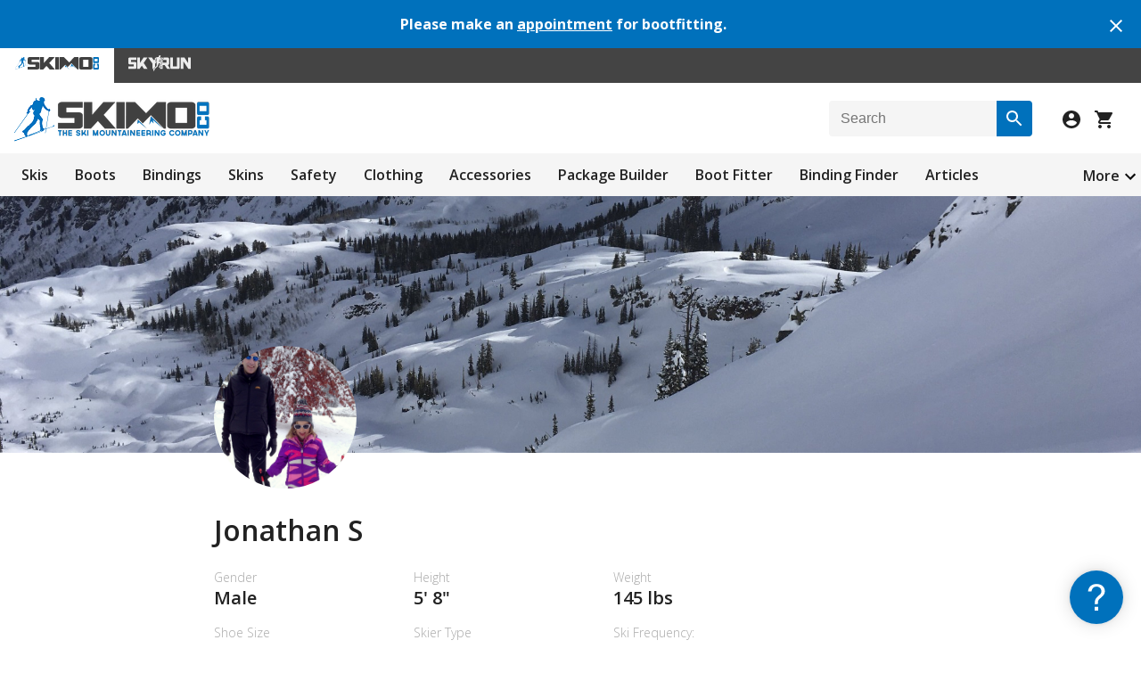

--- FILE ---
content_type: text/html; charset=utf-8
request_url: https://skimo.co/profile/view?skier=1027
body_size: 7406
content:
<!DOCTYPE html>
<html lang="en">
<head>
  <title>Jonathan S - Skier Profile</title>
      <link href="https://www.skimo.co/image/data/icon.png" rel="icon" />    <link rel="stylesheet" type="text/css" href="https://www.skimo.co/catalog/view/theme/skimo/stylesheet/min.css?v=5031" />

  <link rel="stylesheet" type="text/css" href="https://www.skimo.co/catalog/view/javascript/slick/slick.css" media="screen" />      <meta name="viewport" content="width=device-width, initial-scale=1.0" />
    <link id="responsive" rel="stylesheet" type="text/css" href="https://www.skimo.co/catalog/view/theme/skimo/stylesheet/responsive.min.css?v=5031" />
    <script type="text/javascript" src="https://www.skimo.co/catalog/view/javascript/jquery/jquery-1.12.4.min.js"></script>
  <script type="text/javascript" src="https://www.skimo.co/catalog/view/javascript/common.min.js?v=5031"></script>
    <script type="text/javascript" src="https://www.skimo.co/catalog/view/javascript/slick/slick.min.js"></script>	    <script async src="https://www.googletagmanager.com/gtag/js?id=G-02ELW0XJ3V"></script>
<script>
  window.dataLayer = window.dataLayer || [];
  function gtag(){dataLayer.push(arguments);}
  gtag('js', new Date());
  gtag('config', 'G-02ELW0XJ3V', {'allow_enhanced_conversions':true});
</script>    <link href="https://fonts.googleapis.com/css?family=Open+Sans:300,400,600,700&display=swap" rel="stylesheet" type="text/css">
</head>
<body>

  <div class="alertBar">
    <div class="alertBar-text">
      <h4>Please make an <a href='https://skimo.youcanbook.me/'>appointment</a> for bootfitting.</h4>
    </div>
    <div class="alertBar-close">
      <a onclick="closeAlert('1202');"><img src="https://www.skimo.co/catalog/view/theme/skimo/image/close-white.svg"></a>
    </div>
  </div>
  
<div class="storeNavigation">
      <div class="storeSelection activeStore">
      <img src="https://www.skimo.co/catalog/view/theme/skimo/image/skimoStore.svg" alt="Skimo Co"/>
    </div>
        <a href="https://skyrun.skimo.co/">
      <div class="storeSelection">
        <img src="https://www.skimo.co/catalog/view/theme/skimo/image/skyrunStore.svg" alt="SkyRun"/>
      </div>
    </a>
  </div>

<div id="container" class="skimo">
  <div id="header">
    <div id="headerLogoAndIcons">
      <div id="logo">
        <a href="/">
          <img src="https://www.skimo.co/image/data/logo.png" title="Skimo Co" alt="Skimo Co" class="logoInNavigation"/>
        </a>
      </div>
      <div id="searchBoxAndIcons">
        <div id="search-box" class="search-box">
          <div id="btn-search" class="button-search" title="Search"></div>
          <input id="search" type="text" placeholder="Search" />
        </div>
        <div id="iconsForHeader">
          <img id="searchIcon" src="https://www.skimo.co/catalog/view/theme/skimo/image/search-icon.svg" class="searchIcon">
                      <a id="login" href="/account/login">
              <img src="https://www.skimo.co/catalog/view/theme/skimo/image/account-icon.svg">
            </a>
                    <a id="checkout" href="/checkout/simple">
            <div class="header-shoppingCartImage">
              <img src="https://www.skimo.co/catalog/view/theme/skimo/image/shopping-cart.svg">
                          </div>
          </a>
        </div>
      </div>
    </div>

    <div id="searchBoxPopUp">
      <div class="search-box search-box-pop-up">
       <div class="button-search" title="Search"></div>
       <input type="text" placeholder="Search" />
      </div>
    </div>

    <div class="priorityNavigation">
      <div class="moreButton">
        <a>More</a>
        <img width="24" height="24" src="https://www.skimo.co/catalog/view/theme/skimo/image/arrow-down.svg" class='dropdownImage'>
      </div>
      <ul class="visible-links">
                  <li><a href="/skis">Skis</a>
            <div>
                          <ul>
                                                              <li><a href="/race-skis">Race</a></li>
                                                                <li><a href="/mountaineering-skis">Mountaineering</a></li>
                                                                <li><a href="/backcountry-skis">Touring</a></li>
                                                                <li><a href="/powder-skis">Powder</a></li>
                                            </ul>
                        </div>
          </li>
                  <li><a href="/boots">Boots</a>
            <div>
                          <ul>
                                                              <li><a href="/race-boots">Race</a></li>
                                                                <li><a href="/alpine-touring-boots">Touring</a></li>
                                                                <li><a href="/freeride-boots">Freeride</a></li>
                                                                <li><a href="/boot-parts">Parts &amp; Accessories</a></li>
                                            </ul>
                        </div>
          </li>
                  <li><a href="/bindings">Bindings</a>
            <div>
                          <ul>
                                                              <li><a href="/race-bindings">Race</a></li>
                                                                <li><a href="/ski-mountaineering-bindings">Lean</a></li>
                                                                <li><a href="/alpine-touring-bindings">Full-featured</a></li>
                                                                <li><a href="/binding-parts">Parts &amp; Accessories</a></li>
                                            </ul>
                        </div>
          </li>
                  <li><a href="/skins">Skins</a>
            <div>
                          <ul>
                                                              <li><a href="/race-skins">Race</a></li>
                                                                <li><a href="/precut-skins">Precut</a></li>
                                                                <li><a href="/climbing-skins">Trim to Fit</a></li>
                                                                <li><a href="/skin-rolls">Off the Roll</a></li>
                                                                <li><a href="/skin-parts">Parts &amp; Accessories</a></li>
                                            </ul>
                        </div>
          </li>
                  <li><a href="/safety">Safety</a>
            <div>
                          <ul>
                                                              <li><a href="/helmets">Helmets</a></li>
                                                                <li><a href="/avalanche-safety">Avalanche Safety</a></li>
                                                                <li><a href="/mountaineering">Mountaineering</a></li>
                                            </ul>
                        </div>
          </li>
                  <li><a href="/clothing">Clothing</a>
            <div>
                          <ul>
                                                              <li><a href="/jackets">Men's Tops</a></li>
                                                                <li><a href="/womens-jackets">Women's Tops</a></li>
                                                                <li><a href="/pants">Men's Bottoms</a></li>
                                                                <li><a href="/womens-pants">Women's Bottoms</a></li>
                                                                <li><a href="/race-suits">Men's Suits</a></li>
                                                                <li><a href="/womens-suits">Women's Suits</a></li>
                                                                <li><a href="/life">Lifestyle</a></li>
                                            </ul>
                        </div>
          </li>
                  <li><a href="/accessories">Accessories</a>
            <div>
                          <ul>
                                                              <li><a href="/poles">Poles</a></li>
                                                                <li><a href="/backpacks">Packs</a></li>
                                                                <li><a href="/goggles">Vision</a></li>
                                                                <li><a href="/gloves">Hands</a></li>
                                                                <li><a href="/hats">Head</a></li>
                                                                <li><a href="/socks">Feet</a></li>
                                                                <li><a href="/watches">Watches</a></li>
                                                                <li><a href="/nutrition">Fuel &amp; Hydration</a></li>
                                                                <li><a href="/tuning">Tuning</a></li>
                                                                <li><a href="/books">Library</a></li>
                                                                <li><a href="/etc">Etc</a></li>
                                            </ul>
                        </div>
          </li>
              </ul>
      <ul class="hidden-links hidden">
              <li><a href='/packages'>Package Builder</a></li>
              <li><a href='/boot-fitter'>Boot Fitter</a></li>
              <li><a href='/binding-finder'>Binding Finder</a></li>
              <li><a href='/article/index'>Articles</a></li>
              <li><a href='/objectives'>Ski Objectives</a></li>
              <li><a href='/product/compare'>Comparisons</a></li>
              <li><a href='/product/specials'>Sale Items</a></li>
              <li><a href='/used-gear'>Used</a></li>
            </ul>
    </div>
  </div>
<div class="imageOnProfile" style="background-image: url('https://www.skimo.co/catalog/view/theme/skimo/image/photo/backgroundProfile.jpg')"></div>

<div id="content" class="profilePage">
  <div>
    <div class="profileImageOnProfilePage">
      <img src="https://www.skimo.co/image/photo/qh/cafe3db41acf4d13d149dc5111f76f2d.jpg" title="Jonathan S" alt="Jonathan S" id="image" class=""/>
    </div>
    <div class="topBarProfile">
      <h1 class="fontSize32px">Jonathan S</h1>
          </div>

    <div class="listOfInformationProfile">
      <div class="profileInfoDiv">
        <h4 class="labelForInfo">Gender</h4>
        <h3 class="infoText">Male</h3>
      </div>

      <div class="profileInfoDiv">
        <h4 class="labelForInfo">Height</h4>
        <h3 class="infoText">5' 8"</h3>
      </div>

      <div class="profileInfoDiv">
        <h4 class="labelForInfo">Weight</h4>
        <h3 class="infoText">145 lbs</h3>
      </div>

      <div class="profileInfoDiv">
        <h4 class="labelForInfo">Shoe Size</h4>
        <h3 class="infoText">US 9.00</h3>
      </div>

              <div class="profileInfoDiv">
          <h4 class="labelForInfo">Skier Type</h4>
          <h3 class="infoText">Type III+ - Expert</h3>
        </div>
      
              <div class="profileInfoDiv">
          <h4 class="labelForInfo">Ski Frequency:</h4>
          <h3 class="infoText">100+ days / year</h3>
        </div>
      
      
      
              <div>
          <h4 class="labelForInfo">Website</h4>
          <h3 class="infoText"><a href="http://nerandorace.blogspot.com">nerandorace.blogspot.com</a></h3>
        </div>
  		    </div>
  </div>

  	  <div class="content ">
	            <div class="marginBottom48px">
          <h2 class="semiBold">My Skiing</h2>
	        <p>I grew up skiing at a small NY hill and eventually was an NCAA alpine race coach for (too) many yrs, although my SL &amp; GS skis now get almost no use, and I even sold my SG &amp; DH skis.<br />Since '99, I've become increasingly into self-propelled skiing, and for 17 yrs now I've been averaging over half a million vertical ft for earned turns each season, with 600k over the most recent 7 yrs.<br />Given the fickle NE natural snowpack for backcountry powder, I often train at local ski areas and organize a multiple-venue skimo race series.<br />But my favorite time of year is when the wx and avy danger clears up for long 10k+ multiple-ravine tours in our Presidentials range, plus of course late spring and summer PNW volcano trips.  <br />The best ski tours though are out our back door for xc w/ my wife &amp; our daughter!<br />But I have finally recognized the inevitably of climate change in New England and purchased a second house fourteen minutes from my favorite trailhead on Mt Washington.</p>
        </div>
	    	    	      <div class="marginBottom48px">
          <h2 class="semiBold">My Gear</h2>
	        <p>Stratos V sz 27, Alien 3.0 sz 42, PG/RC1 sz 26, all reviewed tinyurl.com/StratosV<br />Skis, all w/ race bindings (Plum, Dynafit, rebranded ATK, incl. some ISMF-banned Dynafit toes + Plum heels combos):<br />La Sportiva Nano 172<br />Rossi Escaper 97 Nano 169<br />Dynafit Denali 168<br />Dynafit Blacklight 95 165<br />Volkl VTA 88 Lite 170<br />Movement Logic-X 169<br />Dynafit Cho Oyu 166<br />Trab Magico 164<br />Dynastar Mythic Vertical 162<br />Movement Big Fish-X 160<br />Movement Race Pro 71<br />Hagan Ultra 65 (2 prs), X-Race, pre-rocker X-Race<br />Fischer Verticalp</p>
        </div>
	    	  </div>
  
  	  <div>
	    <h2 class="semiBold">Recent Posts</h2>
      <div id="posts">		<div class="review-list">
	  <div class="header">
		  <div class="date">4/7/2025</div>
		  <div class="rating">
	      <a href='/mammut-barryvox-s2#tab-review'>Mammut Barryvox S2 Avalanche Beacon</a>
      </div>
      <span class='clear'>&nbsp;</span>
	  </div>
	  <div class="body">
		  <div class="text">So far I&rsquo;ve used this in the field only a few times plus for a range test, as shown in the picture.  

I haven&rsquo;t had time yet to run it through all the various features, especially those highlighted in the Skimo Co listing.  But the predecessor model was a longtime favorite of mine, so even the slightest improvements would be an impressive accomplishment.  And as shown in the picture, range is pretty much as long as it gets.

Not mentioned (qualitatively) in the Skimo Co listing is that the dimensions are n...</div>
	  </div>
	</div>
		<div class="review-list">
	  <div class="header">
		  <div class="date">4/7/2025</div>
		  <div class="rating">
	      <a href='/black-diamond-venom-lt-axe#tab-review'>Black Diamond Venom LT Classic Ice Axe</a>
      </div>
      <span class='clear'>&nbsp;</span>
	  </div>
	  <div class="body">
		  <div class="text">Back in the day, specifically, days that were a couple of decades ago, I used the pioneering BD Alpine shovel (don&rsquo;t bother searching for it, as the model name is too generic to find any relevant hits) with various CAMP alu ice axes.  The BD shovel blade neck was designed to accept pretty much any straight-shaft ice axe, and was impressively reinforced such that it was quite solid for any sort of prying action.  

Aside from the weight savings of skipping a shovel shaft/handle, that was about the best that ...</div>
	  </div>
	</div>
		<div class="review-list">
	  <div class="header">
		  <div class="date">4/7/2025</div>
		  <div class="rating">
	      <a href='/rossignol-escaper-97-nano#tab-review'>Rossignol Escaper 97 Nano</a>
      </div>
      <span class='clear'>&nbsp;</span>
	  </div>
	  <div class="body">
		  <div class="text">I have a 169cm pair mounted with Hagan Ultra race bindings for La Sportiva Stratos V boots.  Somehow because of quiver management issues I&rsquo;ve used this setup only a single time, partly because the purchase was ostensibly justified as an eventual replacement for my La Sportiva Vapor Nano.  (I swear, the &ldquo;Nano&rdquo; part is a complete coincidence!)

The one time I used them was on a crazy stormy day, with various types of wind-affected powder.  All the types were good types though, so although the skis performed p...</div>
	  </div>
	</div>
		<div class="review-list">
	  <div class="header">
		  <div class="date">9/8/2024</div>
		  <div class="rating">
	      <a href='/presidential-skiing#tab-review'>Presidential Skiing</a>
      </div>
      <span class='clear'>&nbsp;</span>
	  </div>
	  <div class="body">
		  <div class="text">Comprehensive guide to all the ski lines in the Presidentials, including some especially obscure ones (many of which are alas almost never skiable).
Full disclosure that I received my copy for free in exchange for providing some of the information. 
Although I think that speaks well of the author for having reached out extensively to avid Presidentials skiers.
Either way, if you plan on doing any skiing in the Presidentials, this book is a must!</div>
	  </div>
	</div>
		<div class="review-list">
	  <div class="header">
		  <div class="date">9/8/2024</div>
		  <div class="rating">
	      <a href='/toko-backcountry-ski-vise#tab-review'>Toko Backcountry Ski Vise</a>
      </div>
      <span class='clear'>&nbsp;</span>
	  </div>
	  <div class="body">
		  <div class="text">This is such an insanely brilliant design!

The only drawback is that I found myself wondering why I hadn&rsquo;t thought of this earlier on my own. 
Actually, I had, cannibalizing a pair of BD swappable sole blocks (that weighed almost as much as my skimo race boots). 

But my design was overly complex, so I didn&rsquo;t work all that well.  
This design by contrast is wonderfully simplistic, which is why it works so well. 

So well that no matter how well you think your current setup works for waxing and scraping, yo...</div>
	  </div>
	</div>
	  <div class="pagination"><div class="links"> <b>1</b>  <a href="/profile/view/posts?skier=1027&amp;page=2">2</a>  <a href="/profile/view/posts?skier=1027&amp;page=3">3</a>  <a href="/profile/view/posts?skier=1027&amp;page=4">4</a>  <a href="/profile/view/posts?skier=1027&amp;page=5">5</a>  <a href="/profile/view/posts?skier=1027&amp;page=2">&gt;</a>  ....  <a href="/profile/view/posts?skier=1027&amp;page=60">&gt;|</a> </div><div class="results">Showing 1 to 5 of 299</div></div>
  <br /><br /><br />
</div>
    </div>
  
  
 	    <h2 class="semiBold">Wish List</h2>
    <div class="featuredProducts">
  	          <div class="productBox" onclick="window.location='/black-diamond-skin-parts';">
                      <div class="image relatedProductImage">
              <a href="/black-diamond-skin-parts">
                <img src="https://www.skimo.co/image/cache/data/black-diamond/2020/skin-parts-splitboardtailkit-201.jpg" alt="Black Diamond Skin Parts" />
              </a>
            </div>
                    <div class="name featured-productTitle">
            <a href="/black-diamond-skin-parts">Black Diamond Skin Parts</a>
          </div>
                      <div class="price">
                              From&nbsp;$14.95                          </div>
                    <div class="rating featured-productRating">
            <img class="reviewStars" src="https://www.skimo.co/catalog/view/theme/skimo/image/stars-5.png" />
          </div>
        </div>
              <div class="productBox" onclick="window.location='/movement-alp-tracks-95';">
                      <div class="image relatedProductImage">
              <a href="/movement-alp-tracks-95">
                <img src="https://www.skimo.co/image/cache/data/movement/2022/alp-tracks-95-ski-201.jpg" alt="Movement Alp Tracks 95 Ski" />
              </a>
            </div>
                    <div class="name featured-productTitle">
            <a href="/movement-alp-tracks-95">Movement Alp Tracks 95 Ski</a>
          </div>
                      <div class="price">
                              <span class="price-old">$999.95</span> <span class="price-new">$699.95</span>
                          </div>
                    <div class="rating featured-productRating">
            <img class="reviewStars" src="https://www.skimo.co/catalog/view/theme/skimo/image/stars-5.png" />
          </div>
        </div>
              <div class="productBox" onclick="window.location='/dynafit-dna-race-wind-jacket';">
                      <div class="image relatedProductImage">
              <a href="/dynafit-dna-race-wind-jacket">
                <img src="https://www.skimo.co/image/cache/data/dynafit/2025/dna-race-wind-jacket-ultrayellow-201.jpg" alt="Dynafit DNA Race Wind Jacket" />
              </a>
            </div>
                    <div class="name featured-productTitle">
            <a href="/dynafit-dna-race-wind-jacket">Dynafit DNA Race Wind Jacket</a>
          </div>
                      <div class="price">
                              $129.95                          </div>
                    <div class="rating featured-productRating">
            <img class="reviewStars" src="https://www.skimo.co/catalog/view/theme/skimo/image/stars-4.png" />
          </div>
        </div>
              <div class="productBox" onclick="window.location='/dynafit-dna-race-wind-pant';">
                      <div class="image relatedProductImage">
              <a href="/dynafit-dna-race-wind-pant">
                <img src="https://www.skimo.co/image/cache/data/dynafit/2025/dna-race-wind-pant-yellow-201.jpg" alt="Dynafit DNA Race Wind Pant" />
              </a>
            </div>
                    <div class="name featured-productTitle">
            <a href="/dynafit-dna-race-wind-pant">Dynafit DNA Race Wind Pant</a>
          </div>
                      <div class="price">
                              $109.95                          </div>
                    <div class="rating featured-productRating">
            <img class="reviewStars" src="https://www.skimo.co/catalog/view/theme/skimo/image/stars-5.png" />
          </div>
        </div>
              <div class="productBox" onclick="window.location='/arva-neo-bt-pro-beacon';">
                      <div class="image relatedProductImage">
              <a href="/arva-neo-bt-pro-beacon">
                <img src="https://www.skimo.co/image/cache/data/arva/2022/neo-bt-pro-beacon-main-201.jpg" alt="ARVA Neo BT Pro Beacon" />
              </a>
            </div>
                    <div class="name featured-productTitle">
            <a href="/arva-neo-bt-pro-beacon">ARVA Neo BT Pro Beacon</a>
          </div>
                      <div class="price">
                              $469.95                          </div>
                    <div class="rating featured-productRating">
            <img class="reviewStars" src="https://www.skimo.co/catalog/view/theme/skimo/image/stars-5.png" />
          </div>
        </div>
              <div class="productBox" onclick="window.location='/arva-race-carbon-shovel';">
                      <div class="image relatedProductImage">
              <a href="/arva-race-carbon-shovel">
                <img src="https://www.skimo.co/image/cache/data/arva/2022/race-carbon-shovel-main-201.jpg" alt="ARVA Race Carbon Shovel" />
              </a>
            </div>
                    <div class="name featured-productTitle">
            <a href="/arva-race-carbon-shovel">ARVA Race Carbon Shovel</a>
          </div>
                      <div class="price">
                              $109.95                          </div>
                    <div class="rating featured-productRating">
            <img class="reviewStars" src="https://www.skimo.co/catalog/view/theme/skimo/image/stars-5.png" />
          </div>
        </div>
              <div class="productBox" onclick="window.location='/snux-overboots';">
                      <div class="image relatedProductImage">
              <a href="/snux-overboots">
                <img src="https://www.skimo.co/image/cache/data/snux/2022/overboot-brown-201.jpg" alt="Snux Overboot" />
              </a>
            </div>
                    <div class="name featured-productTitle">
            <a href="/snux-overboots">Snux Overboot</a>
          </div>
                      <div class="price">
                              No Longer Carry                          </div>
                    <div class="rating featured-productRating">
            <img class="reviewStars" src="https://www.skimo.co/catalog/view/theme/skimo/image/stars-1.png" />
          </div>
        </div>
              <div class="productBox" onclick="window.location='/the-avalanche-factor';">
                      <div class="image relatedProductImage">
              <a href="/the-avalanche-factor">
                <img src="https://www.skimo.co/image/cache/data/library/2023/the-avalanche-factor-201.jpg" alt="The Avalanche Factor" />
              </a>
            </div>
                    <div class="name featured-productTitle">
            <a href="/the-avalanche-factor">The Avalanche Factor</a>
          </div>
                      <div class="price">
                              $29.95                          </div>
                    <div class="rating featured-productRating">
            <img class="reviewStars" src="https://www.skimo.co/catalog/view/theme/skimo/image/stars-0.png" />
          </div>
        </div>
              <div class="productBox" onclick="window.location='/edelrid-salathe-lite-helmet';">
                      <div class="image relatedProductImage">
              <a href="/edelrid-salathe-lite-helmet">
                <img src="https://www.skimo.co/image/cache/data/edelrid/2024/salathe-lite-helmet-201.jpg" alt="Edelrid Salathe Lite Helmet" />
              </a>
            </div>
                    <div class="name featured-productTitle">
            <a href="/edelrid-salathe-lite-helmet">Edelrid Salathe Lite Helmet</a>
          </div>
                      <div class="price">
                              $134.95                          </div>
                    <div class="rating featured-productRating">
            <img class="reviewStars" src="https://www.skimo.co/catalog/view/theme/skimo/image/stars-0.png" />
          </div>
        </div>
              <div class="productBox" onclick="window.location='/pierre-gignoux-race-gaiters';">
                      <div class="image relatedProductImage">
              <a href="/pierre-gignoux-race-gaiters">
                <img src="https://www.skimo.co/image/cache/data/pierre-gignoux/2025/gaiter-201.jpg" alt="Pierre Gignoux Gaiter" />
              </a>
            </div>
                    <div class="name featured-productTitle">
            <a href="/pierre-gignoux-race-gaiters">Pierre Gignoux Gaiter</a>
          </div>
                      <div class="price">
                              Out For Season                          </div>
                    <div class="rating featured-productRating">
            <img class="reviewStars" src="https://www.skimo.co/catalog/view/theme/skimo/image/stars-0.png" />
          </div>
        </div>
          </div>
  
  </div>
<script type="text/javascript">
$(document).on('click', '#posts .pagination a', function() {
  $('#posts').fadeOut();
  $('#posts').load(this.href);
  $('#posts').fadeIn();
  return false;
});
$(document).ready(function() {
  $('.featuredProducts').slick({
    slidesToShow: 4,
    slidesToScroll: 4,
    autoplay: false,
    dots: true,
    responsive: [
      {
        breakpoint: 900,
        settings: {
          slidesToShow: 3,
          slidesToScroll: 3,
        }
      },
      {
        breakpoint: 680,
        settings: {
          slidesToShow: 2,
          slidesToScroll: 2,
        }
      },
      {
        breakpoint: 400,
        settings: {
          slidesToShow: 1,
          slidesToScroll: 1,
        }
      }
    ]
  });
});
</script>
  <div class="socialMediaFooterBox">
    <h2>Follow us on social media</h2>
    <div class="iconsBoxForFooter">
      <a href='https://instagram.com/skimo_co/'>
        <img src="https://www.skimo.co/catalog/view/theme/skimo/image/instagramLogo.png">
      </a>
      <a href='https://www.facebook.com/SkimoCo'>
        <img src="https://www.skimo.co/catalog/view/theme/skimo/image/facebookLogo.png">
      </a>
      <a href='/feed/rss'>
        <img src="https://www.skimo.co/catalog/view/theme/skimo/image/rssLogo.png">
      </a>
    </div>
  </div>
  <div id="footer">
    <div class="footerTextContainer">
      <div class="column">
        <h3>Information</h3>
        <ul>
          <li><a href="/about">About Us</a></li>
          <li><a href="/article/index">News &amp; Articles</a></li>
          <li><a href="/privacy">Privacy</a> / <a href="/terms">Terms</a></li>
        </ul>
      </div>
      <div class="column">
        <h3>Customer Service</h3>
        <ul>
          <li><a href="/information/contact">Contact Us</a></li>
          <li><a href="/shipping">Shipping &amp; Services</a></li>
          <li><a href="/account/return/policy">Returns &amp; Warranty</a></li>
        </ul>
      </div>
      <div class="column account-column">
        <h3>My Account</h3>
        <ul>
          <li><a href="/account/account">Home</a></li>
          <li><a href="/account/order">Order History</a></li>
          <li><a href="/account/wishlist">Wish List</a></li>
        </ul>
      </div>
      <div class="column">
        <h3>Extras</h3>
        <ul>
          <li><a href="/product/specials">Specials</a></li>
          <li><a href="/account/voucher">Gift Certificates</a></li>
          <li><a href="/product/manufacturer">Brands</a></li>
        </ul>
      </div>
      <div class="column contact-column">
        <ul>
          <li class="email-cl"><a href="mailto:help@skimo.co">help@skimo.co</a></li>
          <li class="phone-cl" title="(801) 942-9084"><a href="tel:(801) 942-9084">(801) 942-9084</a></li>
          <li class="address-cl">Salt Lake City, UT</li>
        </ul>
      </div>
    </div>
  </div>
       <div id='fullscreen'>View <a href='javascript:toggle_fs();'>full screen</a> version</div>
  </div>
<script type="text/javascript">
  var enchant = enchant || [];
</script>
<script src="//platform.enchant.com" data-enchant-messenger-id="3a90f06c" async></script>
<script type="text/javascript">
<!--
$(document).ready(function() {
  $("a:contains('Sale Items')").css('color','red');
});
//-->
</script>
</body></html>

--- FILE ---
content_type: text/css
request_url: https://www.skimo.co/catalog/view/theme/skimo/stylesheet/responsive.min.css?v=5031
body_size: 4311
content:
@media all and (-ms-high-contrast: none),(-ms-high-contrast: active) { .objective-linksInSideNav { height: 0px; visibility: hidden; } objective-sideNavigation { height: 16px } .objective-mainContent { margin-left: 5%; margin-top: 80px } } @media only screen and (min-width:1024px) { div.breadcrumb { display: none; } .product-grid>div { width: 206px; margin-left: 5px; margin-right: 5px; } .product-info > .left { margin-right: 80px; } .product-info .image { width: 400px; min-height: 300px; padding: 5px; margin: auto; } .product-info .image img { max-width: 400px; max-height: 300px; } .product-info .right { width:400px; } } @media only screen and (min-width:800px) and (max-width:1023px) { div.breadcrumb { display: none; } #splash-banner { width: 560px; height: 220px; background: url(../image/banners/splash-560.png); } #footer { padding: 20px 10px 10px 20px; } #footer .column { width: 129px; margin-right: 11px; } #footer .contact-column { width: auto; } #fullscreen { display: block; } li.phone-cl,li.email-cl,li.address-cl { font-size: 12px; } /* img.full { width: 440px !important; } img.half { width: 215px !important; } */ .camera-wrap { margin-bottom: 25px !important; } .product-grid>div { width: 213px; margin-right: 8px; } .review-list .reply textarea { width: 574px; } .product-info .cart { padding-left: 2px; } #ccbox { display: none; } } @media only screen and (min-width:640px) and (max-width:799px) { #footer { padding: 20px 10px 10px 20px; } #footer .column { width: 129px; margin-right: 6px; } #footer .account-column { display: none; } #fullscreen { display: block; } li.phone-cl,li.email-cl,li.address-cl { font-size: 12px; } img.full { width: 520px !important; } img.half { width: 255px !important; } .product-grid>div { width: 171px; margin-left: 1px; margin-right: 1px; } .product-grid .price { font-size: 16px; } .product-grid .cart { margin-top: 4px; } .cart .add-to { margin-top: 5px; } .manufacturer-list li { width: 33%; } #content .content.search select { max-width: 175px; } #ccbox { display: none; } .simple,.simple a,.simple label,.simple td,.simple th,.simple input,.simple textarea,.simple select { font-size: 13px; } .simple-content input[type='text'],.simple-content password { padding: 4px; } .videoembed iframe { width: 448px; min-height: 252px; } .min800 { display: none !important; } } @media only screen and (max-width:639px) { #content { margin-top: 35px; } .simple-left-column { display: block; width: 100%; float: none; } .simple-right-column { display: block; width: 100%; float: none; } .simple-cart col.price,.simple-cart th.price,.simple-cart td.price { display: none; } } @media only screen and (min-width:480px) and (max-width:639px) { h1 { font-size: 18px; } #splash-banner { width: 270px; height: 300px; background: url(../image/banners/splash-270.png); } #content p { margin-bottom: 10px; } #content .left input,#content .left select,#content .left textarea { max-width: 180px; } #footer { padding: 20px 10px 10px 20px; } #footer .column { width: 160px; margin-left: 15px; margin-right: 15px; border-top: 1px solid #EEE; padding-top: 20px; } #footer .column ul li { font-size: 1em; } #footer .column ul li a { font-size: 1em; } #footer .account-column { display: none; } #footer .contact-column { padding-top: 30px; } #fullscreen { display: block; } img.full { width: 360px !important; } img.half { width: 175px !important; } .product-grid>div { width: 190px; margin-right: 1px; } .manufacturer-list li { width: 50%; } .profile .photo { width: 185px; height: 185px; line-height: 185px; padding: 5px; } .profile .photo img { max-width: 185px; max-height: 185px; } .profile th,.profile td { padding: 2px; } .product-info .image { width: 300px; height: 300px; padding: 5px; } .product-info .image img { max-width: 300px; max-height: 300px; } .product-info .zoom-text { width: 205px; } .product-info .description { margin-bottom: 0px; } .product-info .options .accessory select { max-width: 190px; } .product-info .cart { padding-left: 2px; } .product-info .cart #quantity { padding-left: 3px; padding-right: 3px; } .review-list .familiarity { display: none; } /* .review-list .reply,.review-list .review-list { margin-left: 30px; } */ .review-list .review-list { margin-right: 8px; } .review-field input[type='radio'] { margin-left: 2px; margin-right: 2px; } #content .content.search select { max-width: 135px; } #content .content.search input.button { padding: 0px 8px; } .cart .or { display: none; } .cart .add-to { margin-top: 5px; } .min800,.min640 { display: none !important; } #chart_val i.rv { font-size: 16px; } #chart_val i.oops { font-size: 16px; } .videoembed iframe { width: 352px; min-height: 198px; } } @media only screen and (max-width:479px) { .homeBanner { width: auto; padding: 0 40px; } .homeBanner .homeBannerBackground { width: 100%; padding: 24px 24px; margin: 0; } .skimo #headerLogoAndIcons { margin-bottom: 12px; } .homeBanner h1 { font-size: 24px; } .centerOnMobile { text-align: center; } h1 { font-size: 18px; } .homeBanner h1 { font-size: 24px; } .homeBanner h2 { font-size: 18px; } input[type='text'],input[type='password'],textarea { padding: 8px; } #splash-banner { width: 270px; height: 300px; background: url(../image/banners/splash-270.png); } #content .content .left { width: 98%; float: none; margin-bottom: 15px; } #content .content .right { width: 98%; float: none; } #content .right+br.clear { display: none !important; } #content select { max-width: 260px; } #footer { padding: 10px; text-align: left; } #footer .column { width: 220px; padding-top: 10px; margin-left: 15px; } #footer .account-column { display: none; } #footer .contact-column li { text-align: left; } #fullscreen { display: block; } li.phone-cl,li.email-cl,li.address-cl { font-size: 12px; } table.form td,table.form input,table.form select,table.form textarea { padding: 3px; font-size: 12px; } #content table.form input,#content table.form select,#content table.form textarea { max-width: 140px; } #prod-form select { max-width: 100px; padding: 0px; } #prod-form th,#prod-form td { padding: 1px; } img.full { width: 260px !important; margin: 0px 0px; } img.half { width: 250px !important; } .product-filter { margin-top: 16px; margin-bottom: 16px; } .product-filter .limit { display: none; } .product-filter #sort { max-width: 120px; } .product-grid>div { margin-left: 0; } .up { margin-bottom: 15px; } .manufacturer-list li { float: none; width: auto; } .profile th,.profile td { padding: 2px; } .product-info>.left { float: none; margin-left: auto; margin-right: auto; } .product-info .right { min-width: 200px; margin-left: 5%; margin-right: 5%; float: none; } .prod-title { clear: both; text-align: center; } .product-info .image { width: 300px; height: 300px; padding: 5px; margin: auto; } .product-info .image img { max-width: 300px; max-height: 300px; } .product-info .image .zoom-text { margin: 0 auto; text-align: center; } .product-info .description { margin-bottom: 0px; text-align: left; } .review-list .familiarity { display: none; } .review-list .date { margin-bottom: 4px; float: none; } #reviewsOnProducts { text-align: center; } .review-list .review-list { margin-right: 0px; } .dense,.dense a,.dense label,.dense th,.dense td,.dense input,.dense select,.dense textarea { font-size: 13px; } #ccbox { display: none; } .simple-cart col.image,.simple-cart th.image,.simple-cart td.image { display: none; } .simple-cart td.name div.image { display: block; } .simple-cart-total { padding-left: 1px; padding-right: 1px; } .simple-cart-total-value { min-width: 55px; margin-left: 0px; margin-right: 0px; } .cart .or { display: none; } .cart .add-to { margin-top: 5px; margin-left: 4px } #compare { max-width: 380px; overflow: scroll; } .compare-info th,.compare-info td { padding: 2px; } .compare-info td input { margin: 0px; font-size: 12px; } .min800,.min640,.min480 { display: none !important; } .bindings #type { max-width: 180px; } #chart_val i.rv { font-size: 14px; } #chart_val i.rv b { font-size: 18px; } #chart_val i.oops { font-size: 14px; } .fitting br.clear { display: none !important; } .videoembed iframe { width: 240px; min-height: 135px; } #miniTip { min-width:120px; } }   @media only screen and (min-width: 600px) { #nameFormInput { width: 250px; } .form button { width: 250px; } } @media only screen and (min-width: 640px) and (max-width: 799px) { .objective-sliderImage { width: 100%; height: 320px; object-fit: contain; background-color: #f5f5f5; } } @media only screen and (min-width:880px) and (max-width:1179px) { .objective-imageCarousel { float: none; } .objective-data { margin-right: 24px; margin-left: 0px; } } @media only screen and (min-width: 1180px) { .objective-imageCarousel { float: left; } } @media only screen and (min-width: 800px) { .objective-imageCarousel { width: 100%; display: block; height: 400px; padding: 0 24px; background-color: #f5f5f5; } .objective-sliderImage { width: 100%; height: 400px; object-fit: contain; background-color: #f5f5f5; } .objectives { margin: 4px 0 32px 0; } .objective-mainContent { display: block; margin: 0 auto 72px auto; } .sideNavMarginLeft { margin-left: 24px; padding-top: 2px; padding-bottom: 2px; } #activeLink { font-weight: 600; } .objective-wrappingText { grid-column: 1 / span 5; max-width: 960px; margin-left: auto; margin-right: auto; padding: 0 24px; } .areaImages { display: block; float: left; margin-right: 24px; margin-bottom: 0px; margin-left: 0px; width: 300px; } .objective-containerForEditAndToDoButtons { justify-content: flex-start; } .mainH1 { font-size: 32px; } .objective-linksInSideNav { display: block; } .objective-sideNavigation { margin-top: 72px; max-width: 800px; margin-left: auto; margin-right: auto; display: flex; } .topContent { grid-column: 2 / span 1 } .objective-stateTitle { width: 100%; margin-top: 16px; } .objective-summaryInfo { grid-column: 3 / span 2; grid-row: 1 / span 1; margin: 0; } .areaTitle { margin: 16px 0 0 0; display: flex; justify-content: flex-start; } .objective-sideNavLink { display: flex; justify-content: flex-start; font-size: 16px; margin-bottom: 12px; margin-top: 12px; width: 100%; } .sideNavLinkDropdown { margin-left: 24px; font-size: 14px; } .objective-description { grid-column: 2 / span 3; grid-row: 2 / span 1; margin: 0px; } .paragraphHeadings { flex: 100; } .objective-data { width: inherit; } } @media only screen and (max-width: 799px) { .objective-wrappingText { padding: 0 24px; } .simple { width:100%; margin-left:0%; } .objective-backButton { margin-left: 0px; } .objective-summaryInfo { justify-content: center; } .objective-h1 { text-align: center; justify-content: center; } } @media only screen and (min-width: 500px) { .objective-buttonsLayout button { width: auto; margin-bottom: 16px; } }  @media screen and (max-width: 500px) { .objective-area-bigImage { height: 50vh; } #objective-areas-heroImage { height: 400px } .objective-area-objectiveBox { margin-right: 0px !important; } } @media screen and (max-width: 640px) { #header #logo img { height: 40px; margin: 6px 16px 0 0; } } @media screen and (min-width: 600px) { #objective-areas-heroText { width: 500px; } } @media screen and (max-width: 639px) { .objective-areas-states { height: 100%; } }   @media screen and (max-width: 500px) { .objective-objective-buttonsLayout button { font-size: 14px; } }   @media only screen and (max-width: 450px) { .slider { width: 100%; max-width: 100%; } .sliderLabel { width: 100%; } } @media only screen and (max-width: 400px) { .coolBootImage { width: 70%; top: 50%; left: 40%; } .toePiece { right: 110px; width: 54px; bottom: 32px; } .heelPiece { left: 12px; width: 50px; bottom: 32px; } .instepPiece { left: 100px; width: 60px; } .lengthPiece { right: 80px; bottom: 40px; width: 24px; } }   @media only screen and (min-width:640px) and (max-width:1023px) { .product-info .image { width: 300px; height: 300px; padding: 5px; margin: auto; } .product-info .image img { max-width: 300px; max-height: 300px; } }   @media only screen and (max-width: 500px) { #search-box { visibility: hidden; } #header #search-box { width: 80%; } #header #search-box { z-index: 1; } #iconsForHeader { margin-left: auto; } #searchIcon { visibility: visible; } }   @media only screen and (max-width: 600px) { .packagePriceBar { flex-wrap: wrap; } }   @media only screen and (max-width: 600px) { .subCategoryBox { width: 104px; } .imageBox { width: 64px; height: 64px; } .imageBox img { max-width: 56px; max-height: 56px; } .subcategoryBoxLabel { font-size: 14px; } } @media only screen and (min-width:500px) and (max-width:860px) { .descriptionOfArticle { width: 42%; } } @media only screen and (min-width: 860px) { .descriptionOfArticle { width: 28%; } } @media only screen and (min-width: 601px) and (max-width: 980px) { .headingBox img { margin-left: 0px; } .headingBox div.headingText { margin-right: 0px; } } @media only screen and (max-width: 600px) { .descriptionOfArticle { width: 100%; } .article-list .image img { width: 100%; max-height: inherit; } .headingBox { justify-content: center; } .headingBox img { margin-left: 0px; height: auto; width: 80%; } .headingText { width: 100%; margin: 16px 5%; padding: 0; } .headingBox { flex-wrap: wrap; text-align: center; } } @media only screen and (max-width: 720px) { .listOfProductsOnCategoryPage { display: flex; justify-content: flex-start; flex-wrap: nowrap; overflow-x: auto; } .productOnCategoryPage { flex: 0 0 auto; } }   @media only screen and (min-width:501px) { #searchIcon { visibility: hidden } }   @media only screen and (min-width: 500px){ #content .category-info h3 { max-width: 700px; } }  @media only screen and (max-width: 580px) { .account-home-boxLinks { width: 100%; } } @media only screen and (max-width: 750px) { .account-login-createAccount { margin-top: 24px; } } @media only screen and (min-width: 680px) { .footerTextContainer { margin-left: auto; margin-right: auto; max-width: 900px; } } @media only screen and (max-width: 500px) { .manufacturerPage-header { flex-wrap: wrap; justify-content: center; padding-left: 16px; padding-right: 16px; } } @media only screen and (max-width: 400px){ #iconsForHeader img { margin-right: 12px } } @media only screen and (min-width: 400px) and (max-width: 479px) { .product-grid>div { width: 160px; } .product-grid div.name { width: 170px; margin-left: -5px; } } @media only screen and (max-width: 800px) { .whyShop-slideContainer { flex-wrap: wrap; } .whyShop-image { height: 60vh; } .whyShop-textContainer { padding: 48px 24px 64px 24px; background-color: #0071BD; height: auto; } .whyShop-text { max-width: 560px; margin-left: 0 !important; } .marginLeft88px { margin-left: 0px; } .whyShop-services .whyShop-image { margin-left: 0px; } .whyShop-services .whyShop-slideContainer { justify-content: flex-start !important; } } @media only screen and (max-width: 700px) { .home-textBlurbContainer { padding: 0; margin-bottom: 24px } .home-blueSectionh3 { padding: 0 8px; } .home-BlueSectionh1ForBlurb { font-size: 21px; } .home-blueSectionH4ForBlurb { font-size: 11px; } } @media only screen and (max-width: 900px) { #popup-content { width: 85%; margin: 25px auto; padding: 25px 25px 10px 25px; } #popup-content p.marginbottom24px { margin-bottom:14px; } #popup-content textarea { height:100px; } } @media only screen and (min-width: 560px) { .home-article { margin: 16px; } } @media only screen and (min-width: 560px) and (max-width:720px) { .home-article img { height: 160px; } .home-article { margin: 8px; } } @media only screen and (min-width: 560px) { } @media only screen and (max-width: 560px) { .article-otherArticles .home-article { margin: 0 0 24px 0; } .home-article img { width: 100%; height: 200px; max-width: 400px; } .home-articleContainer { max-width: 440px; padding: 0 24px; } .home-article { width: 100% !important; } .home-articleContainer { flex-wrap: wrap; } #review-title button { margin-right: 12px; padding: 0px 12px; } } @media only screen and (max-width: 319px) { #brandCarousel { display: none; } } @media only screen and (min-width: 1500px) { .priorityNavigation { justify-content: center; } } @media only screen and (max-width: 600px) { .flexWrapOnMobile { flex-wrap: wrap; } .noMarginOnMobile { margin-right: 0px !important; } } @media only screen and (max-width: 799px) { #content .content .left.waiver { width: 98%; float: none; margin-bottom: 15px; } #content .content .right.waiver { width: 98%; float: none; } .editForms-columnsForTheForms { display: block; } }  @media only screen and (max-width: 559px) { .objective-state-box { width: 100%; } .objective-boxLinkText { font-size: 16px; line-height: 1; } #objective-areas-specialH1OnHero { font-size: 28px; } #objective-areas-specialH2OnHero { font-size: 20px; } } @media only screen and (min-width: 500px) { .objective-aviAndWeatherButtons { margin-right: 16px; } } @media only screen and (max-width: 501px) { .objective-aviAndWeatherButtons { margin-bottom: 16px; } .hideOnMobile { display: none; } .objective-data { margin: 0 12px 8px 12px; } .objective-dataH2 { font-size: 18px; } .objective-objective-iconAndNameDiv { display: block; } .lessMarginOnMobile { margin: 8px 0; } } @media only screen and (max-width:600px) { .fancybox-button--thumbs { display: none; } .fancybox-button--zoom { display: none !important; } } @media only screen and (max-width: 720px) { .packageHero { display: flex; flex-wrap: wrap; } .halfScreen { padding: 32px 24px; min-height: 240px; justify-content: flex-start; } .articlePageH1 { font-size: 24px; } } @media only screen and (max-width: 500px) { .profileInfoDiv { width: 40%; } } @media only screen and (max-width: 720px) { .boxOnProfilePage { width: 90%; margin-right: 0px !important; max-width: none !important; } .wrapOnMobile { flex-wrap: wrap; } } @media only screen and (max-width: 860px) { .objective-area-boxContainer { width: 50%; } } @media only screen and (max-width: 600px) { .objective-area-boxContainer { width: 100%; margin-bottom: 24px; padding: 0px !important; height: auto; } .longVersion { height: auto !important; } .objective-area-objectivesDiv { margin: 0px; } } @media only screen and (max-width:660px) { .orderHeader { padding: 8px 16px; } .orderData label { font-size: 12px; } .orderData h3,.orderData h3 a { font-size: 16px; } }  @media only screen and (max-width:660px) { .toDoObjectiveSideBySide { flex-wrap: wrap; } .objectiveHalf { padding-right: 0px; } } @media only screen and (max-width:512px) { .objective-objective-buttonForEditAndToDo { width: 100%; justify-content: center; margin-bottom: 16px } .objective-objective-containerForEditAndToDoButtons { flex-wrap: wrap; } }

--- FILE ---
content_type: image/svg+xml
request_url: https://www.skimo.co/catalog/view/theme/skimo/image/search-icon.svg
body_size: 217
content:
<?xml version="1.0" encoding="UTF-8"?>
<svg width="18px" height="18px" viewBox="0 0 18 18" version="1.1" xmlns="http://www.w3.org/2000/svg" xmlns:xlink="http://www.w3.org/1999/xlink">
    <!-- Generator: Sketch 51.3 (57544) - http://www.bohemiancoding.com/sketch -->
    <title>search-24px</title>
    <desc>Created with Sketch.</desc>
    <defs></defs>
    <g id="The-designs" stroke="none" stroke-width="1" fill="none" fill-rule="evenodd">
        <g id="Artboard-Copy-39" transform="translate(-262.000000, -49.000000)">
            <g id="search-24px" transform="translate(259.000000, 46.000000)">
                <path d="M15.5,14 L14.71,14 L14.43,13.73 C15.41,12.59 16,11.11 16,9.5 C16,5.91 13.09,3 9.5,3 C5.91,3 3,5.91 3,9.5 C3,13.09 5.91,16 9.5,16 C11.11,16 12.59,15.41 13.73,14.43 L14,14.71 L14,15.5 L19,20.49 L20.49,19 L15.5,14 Z M9.5,14 C7.01,14 5,11.99 5,9.5 C5,7.01 7.01,5 9.5,5 C11.99,5 14,7.01 14,9.5 C14,11.99 11.99,14 9.5,14 Z" id="Shape" fill="#222222" fill-rule="nonzero"></path>
                <polygon id="Shape" points="0 0 24 0 24 24 0 24"></polygon>
            </g>
        </g>
    </g>
</svg>